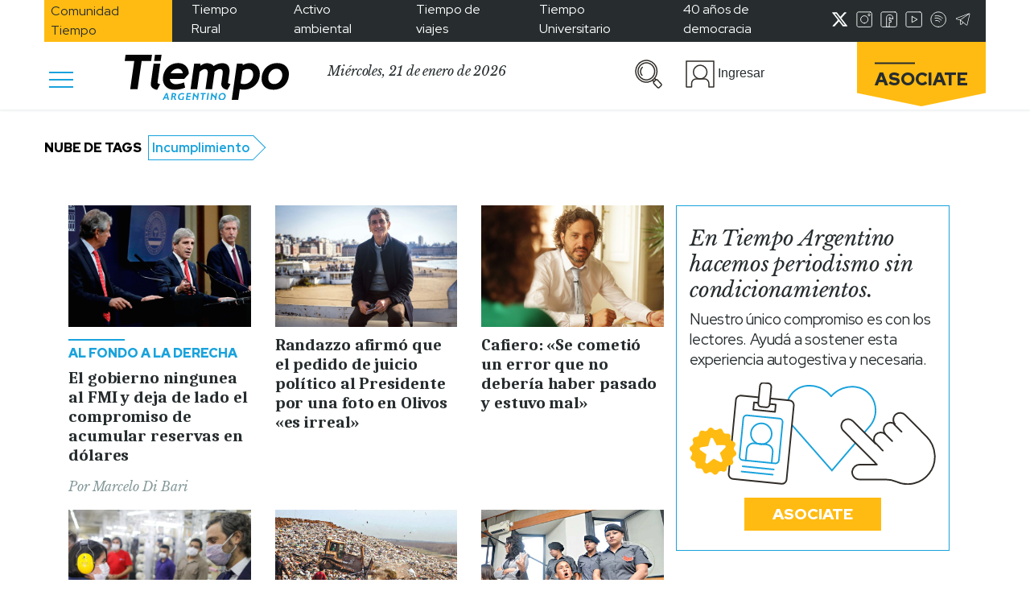

--- FILE ---
content_type: text/html; charset=utf-8
request_url: https://www.google.com/recaptcha/api2/aframe
body_size: 267
content:
<!DOCTYPE HTML><html><head><meta http-equiv="content-type" content="text/html; charset=UTF-8"></head><body><script nonce="XNs1m48qO74yIyfJOnXMNg">/** Anti-fraud and anti-abuse applications only. See google.com/recaptcha */ try{var clients={'sodar':'https://pagead2.googlesyndication.com/pagead/sodar?'};window.addEventListener("message",function(a){try{if(a.source===window.parent){var b=JSON.parse(a.data);var c=clients[b['id']];if(c){var d=document.createElement('img');d.src=c+b['params']+'&rc='+(localStorage.getItem("rc::a")?sessionStorage.getItem("rc::b"):"");window.document.body.appendChild(d);sessionStorage.setItem("rc::e",parseInt(sessionStorage.getItem("rc::e")||0)+1);localStorage.setItem("rc::h",'1769018099320');}}}catch(b){}});window.parent.postMessage("_grecaptcha_ready", "*");}catch(b){}</script></body></html>

--- FILE ---
content_type: application/javascript; charset=utf-8
request_url: https://fundingchoicesmessages.google.com/f/AGSKWxUjuONszkEH3c7o1EsjABooBVzLYtFKjgC8ppd2uAOe8vulolwnWgLD0x0bTNt3RUk7A0VmnfVtbFAro4TJzPq-p23RHVPYmiIbpY9_-Z-AGxIJshp5wSeTcbBvaXuI1UI5UBWHzHWCtQcF4NTK16Qj6phxAPmo_nckgDe5I7_J1itmsXdutnMCZRJI/_/lijitads.468x60.swf?/ad_footer_/aff/ads_/dmn-advert.
body_size: -1292
content:
window['24456f03-75a2-4633-b4d8-2825a857436f'] = true;

--- FILE ---
content_type: application/javascript
request_url: https://www.tiempoar.com.ar/wp-content/plugins/subscriptions/public/js/subscriptions-public.js?ver=1.10.14
body_size: 1554
content:
(function( $ ) {
	'use strict';
	$(document).ready(function() {
		/**
		 * Price button
		 */
		$('.price').on('click',function() {
			var id = $(this).data('id');
			var price = $(this).data('price');
			$('.price').not(this).removeClass('selected');
			$(this).addClass('selected');
			$('.button-suscribe').not('#button' + id).attr('disabled',true).removeAttr('data-price');
			$('#button' + id).attr('disabled',false).attr('data-price',price);
		});
		/**
		 * Custom price
		 */
		$('.open-price').on('click', function() {
			var id = $(this).data('id');
			var min = $(this).data('min');
			var title = $(this).data('title');
			var address = $(this).data('address');

			$('.button-suscribe').attr('disabled',true).removeAttr('data-price');
			if($('.price').hasClass('selected')) {
				$('.price').removeClass('selected');
			}

			$('#subscriptions-loop').slideUp(400,function(){
				$('#custom-price-row').slideDown();
			});
			
			$('#custom-price-input').attr('data-role',$(this).data('role')).attr('min',min).attr('data-id',id).attr('data-name',title).data('address',address).val(min);
			$('#price-min-span').append(min);
			
		});
		/**
		 * Cancel custom price
		 */
		$('.cancel-custom-price').on('click', function() {
			$('#custom-price-input').removeAttr('min').removeAttr('data-id').val('');
			$('#subscriptions-loop').slideDown();
			$('#custom-price-row').slideUp();
		});
		/**
		 * Register login
		 */
		$('.button-suscribe').on('click', function() {
			var id = $(this).data('id');
			var price = $(this).data('price');
			var address = $(this).data('address');
			$('#subscriptions-loop').slideUp(400, function(){
				$('#login-register-loop').slideDown();
			});
			
		});

		$('#custom-next').on('click', function() {
			var val = $('#custom-price-input').val();
			var min = $('#custom-price-input').attr('min');
			var address = $('#custom-price-input').data('address');

			if(parseInt(val) < parseInt(min))
			{
				$('#custom-price-input').addClass('is-invalid');
				$('#minimum').html('<strong>' + min + '</strong>');
				return;
			}
			$('#custom-price-row').slideUp(400,function(){
				$('#login-register-loop').slideDown();
			});
			
		});

		$('#login-title-loop').on('click', function() {
			$('#login-form-loop').slideDown();
			$('.form-title').slideUp();
			if($('#register-form-loop').is(':visible')) {
				$('#register-form-loop').slideUp();
			}
		});

		$('#register-title-loop').on('click', function() {
			$('#register-form-loop').slideDown();
			$('.form-title').slideUp();
			if($('#login-form-loop').is(':visible')) {
				$('#login-form-loop').slideUp();
			}
		});
		$('.cancel-login .btn').on('click', function() {
			$('.form-title').slideDown();
			if($('#login-form-loop').is(':visible')) {
				$('#login-form-loop').slideUp();
			}
			if($('#register-form-loop').is(':visible')) {
				$('#register-form-loop').slideUp();
			}
		});
	});
	$(document).ready(function() {
		$('#continue-next').on('click',function() {
			var link = $(this).data('payment_page');
			console.log(link);
			window.location.href = link;
		});
	});
	/**
	 * donations
	 */
	$(document).ready(function() {
		$('#continue-next-donations').on('click',function() {
			var link = $(this).data('payment_page');
			console.log(link);
			window.location.href = link;
		});

		$('.button-donations').on('click', function() {
			var id = $(this).data('id');
			var price = $(this).data('price');
			$('#subscriptions-loop').slideUp();
			$('#user-donations-data').slideDown();
		});
	
		$('#custom-next-donations').on('click', function() {
			var val = $('#custom-price-input').val();
			var min = $('#custom-price-input').attr('min');
	
			if(parseInt(val) < parseInt(min))
			{
				$('#custom-price-input').addClass('is-invalid');
				$('#minimum').html('<strong>' + min + '</strong>');
				return;
			}
	
			$('#custom-price-row').slideUp();
			$('#user-donations-data').slideDown();
		});
		
	});

	$(document).ready(function(){
		$('#edit_donation').on('click',function(){
			$('#become-a-member').slideUp(400,function(){
				$('#membership-edit-donations').slideDown();
			});
		});
		$('#cancel-edit').on('click',function(){
			$('#become-a-member').slideDown(400,function(){
				$('#membership-edit-donations').slideUp();
			});
		});
	});

	$(document).on('change','#subs_change',function(){
		console.log(subscriptions_ajax_object.pricesURL)
		var physical = $(this).find(":selected").data("physical");
		  var min_price = $(this).find(":selected").data("min");
		  if (physical === 0) {
			$("#physical").show();
		  } else {
			$("#physical").hide();
		  }
		  $('#amount-subscription').val(min_price).prop('min',min_price);
		  $('#min-price-show').html(min_price);
		  $('#payment_min_s').val(min_price);
		  $('#subscription_name').val($(this).find(":selected").text());
		  if($('#paper').is(':checked')){
				$('#paper').prop('checked',false);
			}

			$('#users-prices-container').html('Cargando precios...');
		
		  $.ajax({
				url: subscriptions_ajax_object.pricesURL,
				type: 'POST',
				data: {
					subscription: $(this).val(),
				},
				success: function(response) {
					if(!response.success){
						return;
					}

					var html = `Selecionar monto:`;
					html += `<div class="amount" style="margin:0 4px"><span class="price-select price">${response.data[0]}</span></div>`;
					const prices = response.data[1];
					for(let price in prices) {
						html += `<div class="amount" style="margin:0 4px"><span class="price-select price">${prices[price]}</span></div>`;
					}

					$('#users-prices-container').html(html);
				},
				error: function(error) {
					console.log(error)
				}
		  })
	  });
	
	$(document).ready(function(){
		$('#paper').on('click',function(){
			var price = $('#amount-subscription').prop('min');
			if($('#paper').is(':checked')){
				$('#amount-subscription').val(parseInt($('#amount-subscription').val()) + parseInt($('#paper').val()));
			} else {
				$('#amount-subscription').val(price);
			}	
		});
		if($('#paper').is(':checked')){
			$('#amount-subscription').val(parseInt($('#amount-subscription').val()) + parseInt($('#paper').val()) );
		} else {
			$('#amount-subscription').val(parseInt($('#amount-subscription').val()));
		}
	});

	$(document).on('click','#edit_subscription',function(){
		$('#membership-edit-subscriptions').slideDown();
	  });
	$(document).on('click','#cancel-edit-subscription',function(){
		$('#membership-edit-subscriptions').slideUp();
	});

	$(document).on('click','.price-select',function(){
		
		if($('#paper').is(':checked')){
			$('#amount-subscription').val(parseInt($(this).text()) + parseInt($('#paper').val()) );
		} else {
			$('#amount-subscription').val($(this).text());
		}
	});

})( jQuery );
